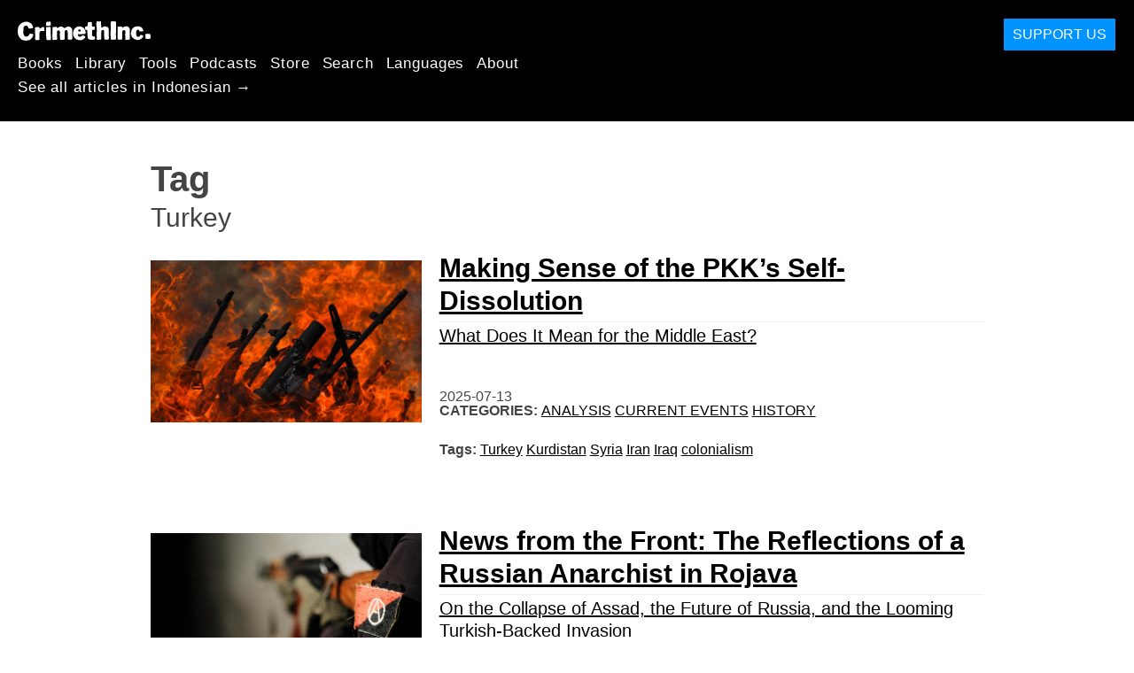

--- FILE ---
content_type: text/html; charset=utf-8
request_url: https://id.crimethinc.com/tags/turkey
body_size: 8891
content:
<!DOCTYPE html>
<html dir="ltr" lang="id" id="page" class="media-mode" prefix="og: http://ogp.me/ns#">
  <head>
    
  <!--
    ********************************************************************************************************
    I support your decision, I believe in change and hope you find just what it is that you are looking for.
    ********************************************************************************************************
  -->

<title>CrimethInc. : Turkey</title>
<meta charset="utf-8">
<meta http-equiv="X-UA-Compatible" content="IE=edge">
<meta name="viewport" content="width=device-width, initial-scale=1, shrink-to-fit=no">

<link rel="pgpkey" type="application/pgp-keys" href="/key.pub">

<meta name="csrf-param" content="authenticity_token" />
<meta name="csrf-token" content="N7RjTY9dF8RW5FfQsYjyMKVF_gifaV3y2ETdBCx8hjacbdB8BPJ2ZvAOCN4rrVTLBVKgwNiTbfCzy3LGNVrSiw" />

<!-- Search engines should use our meta tags for link previews -->
<meta name="robots" content="noydir">
<meta name="robots" content="noodp">

<!-- Chrome, Firefox OS and Opera -->
<meta name="theme-color" content="#000000">
<!-- Safari -->
<meta name="apple-mobile-web-app-status-bar-style" content="black">

<!-- General meta tags -->
<meta name="robots" content="index,follow">
<meta name="application-name" content="CrimethInc. : Turkey">
<meta name="description" content="CrimethInc. is a decentralized network pledged to anonymous collective action. We strive to reinvent our lives and our world according to the principles of self-determination and mutual aid.">
<meta name="generator" content="CrimethInc. Internet Rube Goldberg Machine 3000">
<meta name="author" content="CrimethInc. Ex-Workers Collective">

<!-- Google Site Verification for WebMaster tools -->
<!-- <meta name="google-site-verification" content="" /> -->

<!-- Social media support: Twitter Cards and Facebook (Open Graph) -->
<meta name="twitter:dnt" content="on">
<meta name="twitter:card" content="summary_large_image">
<meta name="twitter:site" content="@crimethinc">
<meta name="twitter:site:id" content="14884161">
<meta name="twitter:creator" content="@crimethinc">
<meta name="twitter:creator:id" content="14884161">
<meta name="twitter:url" content="https://id.crimethinc.com/tags/turkey" property="og:url">
<meta name="twitter:title" content="CrimethInc. ex-Workers’ Collective: Your ticket to a world free of charge" property="og:title">
<meta name="twitter:description" content="CrimethInc. is a decentralized network pledged to anonymous collective action. We strive to reinvent our lives and our world according to the principles of self-determination and mutual aid." property="og:description">
<meta name="twitter:image" content="https://cdn.crimethinc.com/assets/share/crimethinc-site-share.png" property="og:image">
<meta property="og:site_name" content="CrimethInc.">
<meta property="og:type" content="website">

<!-- Feeds: RSS/Atom and JSON Feed -->
    <link rel="alternate" type="application/atom+xml" title="CrimethInc. : Turkey" href="/tags/turkey/feed" />


<!-- Canonical URLs -->

<!-- BIO -->
<link rel="me" href="mailto:help@crimethinc.com">
<link rel="author" href="/about" title="About CrimethInc.">

<!-- Site search -->
<link rel="search" type="application/opensearchdescription+xml" href="https://crimethinc.com/opensearch.xml" title="CrimethInc.">

<!-- Sitemap -->
<link rel="home" href="https://crimethinc.com">
<link rel="index" href="https://crimethinc.com/sitemap">

<!-- Browser hints -->
<link rel="dns-prefetch" href="https://assets.crimethinc.com">
<link rel="dns-prefetch" href="https://cdn.crimethinc.com">

  <!-- Fav and touch icons -->
  <link rel="shortcut icon" href="/favicon.ico" type="image/x-icon">
  <link rel="apple-touch-icon icon" href="/apple-touch-icon.png" sizes="180x180" type="image/png">
  <link rel="mask-icon" href="/logo.svg" sizes="any" color="#000000">

  <!-- Windows, IE and Edge -->
  <meta name="msapplication-TileImage" content="/assets/icons/icon-144x144-db990e10839d96d73fbea65084220a931c26303c71b51116e28a827459340b8e.png">
  <meta name="msapplication-TileColor" content="#000000">

  <meta name="msapplication-square70x70logo" content="/assets/icons/icon-150x150-0a640ae0ca69985cea7af37103321d66c4ec512fd14aebb15805c176730611f8.png">
  <meta name="msapplication-square150x150logo" content="/assets/icons/icon-70x70-09272eec03e5a3309fe3d4a6a612dc4a96b64ee3decbcad924e02c28ded9484e.png">
  <meta name="msapplication-wide310x150logo" content="/assets/icons/icon-310x150-9e4aeec27d6e1ffcc8758850e71675f8df9e0304a4f33d47e581beb45220e346.png">
  <meta name="msapplication-square310x310logo" content="/assets/icons/icon-310x310-1729fce0f599a470d45d5eb77482b256c417fc51b6590a5e669bea23437e27c4.png">

  <!-- Icons and stuff for more browsers via manifest.json -->
  <link rel="manifest" href="/manifest.json">


<!-- CSS -->
<link rel="stylesheet" href="/assets/2017-2b8abba6d8a2e79ddf40543b1b6fd3362a3b076d312340bc7b53607b0808a288.css" media="all" />

<style>

</style>





    


  </head>

  <body id="tag">
    
    
    <header class="site-header" id="header">

  <span class="header-logo"><a href="/">CrimethInc.</a></span>

  <nav>
    <ul class="primary-navigation">
      <li class="nav-link"><a href="/books">Books</a></li>
      <li class="nav-link"><a href="/library">Library</a></li>
      <li class="nav-link"><a href="/tools">Tools</a></li>
      <li class="nav-link"><a href="/podcasts">Podcasts</a></li>
      <li class="nav-link"><a href="/store">Store</a></li>
      <li class="nav-link"><a href="/search">Search</a></li>
      <li class="nav-link"><a href="/languages">Languages</a></li>
      <li class="nav-link"><a href="/about">About</a></li>
    </ul>

      <ul>
        <li class="nav-link"><a href="/languages/bahasa-indonesia">See all articles in Indonesian →</a></li>
      </ul>
  </nav>

  <a class="button" href="/support">Support Us</a>
</header>



    <main>
      

<header>
  <h1>Tag</h1>
  <h2>Turkey</h2>
</header>

<div class="h-feed">
  
<div class="articles-list">
      <article class="h-entry">
    <div class="row">
      <div class="column column-one-third">
          <a href="/2025/07/13/making-sense-of-the-pkks-self-dissolution-what-does-it-mean-for-the-middle-east"><img class="u-photo header-image" alt="" src="https://cdn.crimethinc.com/assets/articles/2025/07/13/header.jpg" /></a>
      </div>

      <div class="column column-two-third">
        <header>
          <div class="p-name shadowed">
  <a href='/2025/07/13/making-sense-of-the-pkks-self-dissolution-what-does-it-mean-for-the-middle-east' class='article-titles'>

    <h1 class="p-x-title" id="making-sense-of-the-pkks-self-dissolution-what-does-it-mean-for-the-middle-east">
      Making Sense of the PKK&#8217;s Self-Dissolution
    </h1>

      <span class="screen-reader-only visually-hidden sr-only"> : </span>

      <h2 class="p-x-subtitle">
        What Does It Mean for the Middle East?
      </h2>

  </a>
</div>

          

<time class="dt-published" datetime="2025-07-13">
    2025-07-13
</time>


            <div class="categories">
    <b class="badge">Categories:</b>

    <ul>
        <li><a rel="tag" class="p-category" href="/categories/analysis">Analysis</a></li>
        <li><a rel="tag" class="p-category" href="/categories/current-events">Current Events</a></li>
        <li><a rel="tag" class="p-category" href="/categories/history">History</a></li>
    </ul>
  </div>

            <div class="tags">
    <b class="badge">Tags:</b>

    <ul>
        <li><a rel="tag" class="p-category" href="/tags/turkey">Turkey</a></li>
        <li><a rel="tag" class="p-category" href="/tags/kurdistan">Kurdistan</a></li>
        <li><a rel="tag" class="p-category" href="/tags/syria">Syria</a></li>
        <li><a rel="tag" class="p-category" href="/tags/iran">Iran</a></li>
        <li><a rel="tag" class="p-category" href="/tags/iraq">Iraq</a></li>
        <li><a rel="tag" class="p-category" href="/tags/colonialism">colonialism</a></li>
    </ul>
  </div>

        </header>
      </div>
    </div>
  </article>

      <article class="h-entry">
    <div class="row">
      <div class="column column-one-third">
          <a href="/2024/12/19/news-from-the-front-the-reflections-of-a-russian-anarchist-in-rojava"><img class="u-photo header-image" alt="" src="https://cdn.crimethinc.com/assets/articles/2024/12/19/header.jpg" /></a>
      </div>

      <div class="column column-two-third">
        <header>
          <div class="p-name shadowed">
  <a href='/2024/12/19/news-from-the-front-the-reflections-of-a-russian-anarchist-in-rojava' class='article-titles'>

    <h1 class="p-x-title" id="news-from-the-front-the-reflections-of-a-russian-anarchist-in-rojava">
      News from the Front: The Reflections of a Russian Anarchist in Rojava
    </h1>

      <span class="screen-reader-only visually-hidden sr-only"> : </span>

      <h2 class="p-x-subtitle">
        On the Collapse of Assad, the Future of Russia, and the Looming Turkish-Backed Invasion
      </h2>

  </a>
</div>

          

<time class="dt-published" datetime="2024-12-19">
    2024-12-19
</time>


            <div class="categories">
    <b class="badge">Categories:</b>

    <ul>
        <li><a rel="tag" class="p-category" href="/categories/current-events">Current Events</a></li>
    </ul>
  </div>

            <div class="tags">
    <b class="badge">Tags:</b>

    <ul>
        <li><a rel="tag" class="p-category" href="/tags/rojava">Rojava</a></li>
        <li><a rel="tag" class="p-category" href="/tags/syria">Syria</a></li>
        <li><a rel="tag" class="p-category" href="/tags/turkey">Turkey</a></li>
        <li><a rel="tag" class="p-category" href="/tags/russia">Russia</a></li>
        <li><a rel="tag" class="p-category" href="/tags/revolution">revolution</a></li>
    </ul>
  </div>

        </header>
      </div>
    </div>
  </article>

      <article class="h-entry">
    <div class="row">
      <div class="column column-one-third">
          <a href="/2024/12/11/resisting-local-authoritarianism-and-multipolar-imperialisms-in-georgia-a-deeper-look-into-the-protests"><img class="u-photo header-image" alt="" src="https://cdn.crimethinc.com/assets/articles/2024/12/11/header.jpg" /></a>
      </div>

      <div class="column column-two-third">
        <header>
          <div class="p-name shadowed">
  <a href='/2024/12/11/resisting-local-authoritarianism-and-multipolar-imperialisms-in-georgia-a-deeper-look-into-the-protests' class='article-titles'>

    <h1 class="p-x-title" id="resisting-local-authoritarianism-and-multipolar-imperialisms-in-georgia-a-deeper-look-into-the-protests">
      Resisting Local Authoritarianism and Multipolar Imperialisms in Georgia
    </h1>

      <span class="screen-reader-only visually-hidden sr-only"> : </span>

      <h2 class="p-x-subtitle">
        A Deeper Look into the Protests
      </h2>

  </a>
</div>

          

<time class="dt-published" datetime="2024-12-11">
    2024-12-11
</time>


            <div class="categories">
    <b class="badge">Categories:</b>

    <ul>
        <li><a rel="tag" class="p-category" href="/categories/analysis">Analysis</a></li>
        <li><a rel="tag" class="p-category" href="/categories/current-events">Current Events</a></li>
    </ul>
  </div>

            <div class="tags">
    <b class="badge">Tags:</b>

    <ul>
        <li><a rel="tag" class="p-category" href="/tags/georgia">Georgia</a></li>
        <li><a rel="tag" class="p-category" href="/tags/insurrection">insurrection</a></li>
        <li><a rel="tag" class="p-category" href="/tags/russia">Russia</a></li>
        <li><a rel="tag" class="p-category" href="/tags/armenia">Armenia</a></li>
        <li><a rel="tag" class="p-category" href="/tags/ukraine">Ukraine</a></li>
        <li><a rel="tag" class="p-category" href="/tags/turkey">Turkey</a></li>
    </ul>
  </div>

        </header>
      </div>
    </div>
  </article>

      <article class="h-entry">
    <div class="row">
      <div class="column column-one-third">
          <a href="/2024/12/02/the-syrian-civil-war-resumes-perspectives-on-the-conflict-from-western-and-northeastern-syria"><img class="u-photo header-image" alt="" src="https://cdn.crimethinc.com/assets/articles/2024/12/02/header.jpg" /></a>
      </div>

      <div class="column column-two-third">
        <header>
          <div class="p-name shadowed">
  <a href='/2024/12/02/the-syrian-civil-war-resumes-perspectives-on-the-conflict-from-western-and-northeastern-syria' class='article-titles'>

    <h1 class="p-x-title" id="the-syrian-civil-war-resumes-perspectives-on-the-conflict-from-western-and-northeastern-syria">
      The Syrian Civil War Resumes
    </h1>

      <span class="screen-reader-only visually-hidden sr-only"> : </span>

      <h2 class="p-x-subtitle">
        Perspectives on the Conflict from Western and Northeastern Syria
      </h2>

  </a>
</div>

          

<time class="dt-published" datetime="2024-12-02">
    2024-12-02
</time>


            <div class="categories">
    <b class="badge">Categories:</b>

    <ul>
        <li><a rel="tag" class="p-category" href="/categories/current-events">Current Events</a></li>
    </ul>
  </div>

            <div class="tags">
    <b class="badge">Tags:</b>

    <ul>
        <li><a rel="tag" class="p-category" href="/tags/syria">Syria</a></li>
        <li><a rel="tag" class="p-category" href="/tags/turkey">Turkey</a></li>
        <li><a rel="tag" class="p-category" href="/tags/rojava">Rojava</a></li>
        <li><a rel="tag" class="p-category" href="/tags/civil-war">civil war</a></li>
    </ul>
  </div>

        </header>
      </div>
    </div>
  </article>

      <article class="h-entry">
    <div class="row">
      <div class="column column-one-third">
          <a href="/2024/04/12/tremors-in-turkey-how-the-resistance-of-wan-defeated-erdogan-twice"><img class="u-photo header-image" alt="" src="https://cdn.crimethinc.com/assets/articles/2024/04/12/header.jpg" /></a>
      </div>

      <div class="column column-two-third">
        <header>
          <div class="p-name shadowed">
  <a href='/2024/04/12/tremors-in-turkey-how-the-resistance-of-wan-defeated-erdogan-twice' class='article-titles'>

    <h1 class="p-x-title" id="tremors-in-turkey-how-the-resistance-of-wan-defeated-erdogan-twice">
      Tremors in Turkey
    </h1>

      <span class="screen-reader-only visually-hidden sr-only"> : </span>

      <h2 class="p-x-subtitle">
        How the Resistance of Wan Defeated Erdoğan Twice
      </h2>

  </a>
</div>

          

<time class="dt-published" datetime="2024-04-12">
    2024-04-12
</time>


            <div class="categories">
    <b class="badge">Categories:</b>

    <ul>
        <li><a rel="tag" class="p-category" href="/categories/current-events">Current Events</a></li>
    </ul>
  </div>

            <div class="tags">
    <b class="badge">Tags:</b>

    <ul>
        <li><a rel="tag" class="p-category" href="/tags/kurdistan">Kurdistan</a></li>
        <li><a rel="tag" class="p-category" href="/tags/turkey">Turkey</a></li>
        <li><a rel="tag" class="p-category" href="/tags/democracy">democracy</a></li>
    </ul>
  </div>

        </header>
      </div>
    </div>
  </article>

      <article class="h-entry">
    <div class="row">
      <div class="column column-one-third">
          <a href="/2023/07/24/regarding-the-eviction-of-the-self-organized-refugee-camp-in-lavrio-greece-how-turkeys-war-on-kurds-and-the-european-unions-war-on-migrants-intersect"><img class="u-photo header-image" alt="" src="https://cdn.crimethinc.com/assets/articles/2023/07/24/header.jpg" /></a>
      </div>

      <div class="column column-two-third">
        <header>
          <div class="p-name shadowed">
  <a href='/2023/07/24/regarding-the-eviction-of-the-self-organized-refugee-camp-in-lavrio-greece-how-turkeys-war-on-kurds-and-the-european-unions-war-on-migrants-intersect' class='article-titles'>

    <h1 class="p-x-title" id="regarding-the-eviction-of-the-self-organized-refugee-camp-in-lavrio-greece-how-turkeys-war-on-kurds-and-the-european-unions-war-on-migrants-intersect">
      Regarding the Eviction of the Self-Organized Refugee Camp in Lavrio, Greece
    </h1>

      <span class="screen-reader-only visually-hidden sr-only"> : </span>

      <h2 class="p-x-subtitle">
        How Turkey’s War on Kurds and the European Union’s War on Migrants Intersect
      </h2>

  </a>
</div>

          

<time class="dt-published" datetime="2023-07-24">
    2023-07-24
</time>


            <div class="categories">
    <b class="badge">Categories:</b>

    <ul>
        <li><a rel="tag" class="p-category" href="/categories/analysis">Analysis</a></li>
        <li><a rel="tag" class="p-category" href="/categories/current-events">Current Events</a></li>
    </ul>
  </div>

            <div class="tags">
    <b class="badge">Tags:</b>

    <ul>
        <li><a rel="tag" class="p-category" href="/tags/greece">Greece</a></li>
        <li><a rel="tag" class="p-category" href="/tags/turkey">Turkey</a></li>
        <li><a rel="tag" class="p-category" href="/tags/european-union">european union</a></li>
        <li><a rel="tag" class="p-category" href="/tags/racism">racism</a></li>
        <li><a rel="tag" class="p-category" href="/tags/kurds">kurds</a></li>
        <li><a rel="tag" class="p-category" href="/tags/autonomous-spaces">autonomous spaces</a></li>
        <li><a rel="tag" class="p-category" href="/tags/eviction-defense">eviction defense</a></li>
        <li><a rel="tag" class="p-category" href="/tags/refugees">refugees</a></li>
    </ul>
  </div>

        </header>
      </div>
    </div>
  </article>

      <article class="h-entry">
    <div class="row">
      <div class="column column-one-third">
          <a href="/2023/03/16/disasters-of-state-the-earthquakes-in-turkey-and-syria"><img class="u-photo header-image" alt="" src="https://cdn.crimethinc.com/assets/articles/2023/03/16/header.jpg" /></a>
      </div>

      <div class="column column-two-third">
        <header>
          <div class="p-name shadowed">
  <a href='/2023/03/16/disasters-of-state-the-earthquakes-in-turkey-and-syria' class='article-titles'>

    <h1 class="p-x-title" id="disasters-of-state-the-earthquakes-in-turkey-and-syria">
      Disasters of State: On the Earthquakes in Turkey and Syria
    </h1>


  </a>
</div>

          

<time class="dt-published" datetime="2023-03-16">
    2023-03-16
</time>


            <div class="categories">
    <b class="badge">Categories:</b>

    <ul>
        <li><a rel="tag" class="p-category" href="/categories/analysis">Analysis</a></li>
        <li><a rel="tag" class="p-category" href="/categories/current-events">Current Events</a></li>
    </ul>
  </div>

            <div class="tags">
    <b class="badge">Tags:</b>

    <ul>
        <li><a rel="tag" class="p-category" href="/tags/syria">Syria</a></li>
        <li><a rel="tag" class="p-category" href="/tags/turkey">Turkey</a></li>
        <li><a rel="tag" class="p-category" href="/tags/greece">Greece</a></li>
        <li><a rel="tag" class="p-category" href="/tags/authoritarianism">Authoritarianism</a></li>
        <li><a rel="tag" class="p-category" href="/tags/earthquake">earthquake</a></li>
        <li><a rel="tag" class="p-category" href="/tags/natural-disaster">natural disaster</a></li>
    </ul>
  </div>

        </header>
      </div>
    </div>
  </article>

      <article class="h-entry">
    <div class="row">
      <div class="column column-one-third">
          <a href="/2022/06/20/addicted-to-tear-gas-the-gezi-resistance-june-2013-looking-back-on-a-high-point-of-resistance-in-turkey"><img class="u-photo header-image" alt="" src="https://cdn.crimethinc.com/assets/articles/2022/06/20/header.jpg" /></a>
      </div>

      <div class="column column-two-third">
        <header>
          <div class="p-name shadowed">
  <a href='/2022/06/20/addicted-to-tear-gas-the-gezi-resistance-june-2013-looking-back-on-a-high-point-of-resistance-in-turkey' class='article-titles'>

    <h1 class="p-x-title" id="addicted-to-tear-gas-the-gezi-resistance-june-2013-looking-back-on-a-high-point-of-resistance-in-turkey">
      &#8220;Addicted to Tear Gas&#8221;: The Gezi Resistance, June 2013
    </h1>

      <span class="screen-reader-only visually-hidden sr-only"> : </span>

      <h2 class="p-x-subtitle">
        Looking Back on a High Point of Resistance in Turkey
      </h2>

  </a>
</div>

          

<time class="dt-published" datetime="2022-06-20">
    2022-06-20
</time>


            <div class="categories">
    <b class="badge">Categories:</b>

    <ul>
        <li><a rel="tag" class="p-category" href="/categories/adventure">Adventure</a></li>
        <li><a rel="tag" class="p-category" href="/categories/history">History</a></li>
    </ul>
  </div>

            <div class="tags">
    <b class="badge">Tags:</b>

    <ul>
        <li><a rel="tag" class="p-category" href="/tags/turkey">Turkey</a></li>
        <li><a rel="tag" class="p-category" href="/tags/occupation">occupation</a></li>
        <li><a rel="tag" class="p-category" href="/tags/uprising">Uprising</a></li>
        <li><a rel="tag" class="p-category" href="/tags/syria">Syria</a></li>
    </ul>
  </div>

        </header>
      </div>
    </div>
  </article>

      <article class="h-entry">
    <div class="row">
      <div class="column column-one-third">
          <a href="/2020/10/11/one-year-since-the-turkish-invasion-of-rojava-an-interview-with-tekosina-anarsist-on-anarchist-participation-in-the-revolutionary-experiment-in-northeast-syria"><img class="u-photo header-image" alt="" src="https://cdn.crimethinc.com/assets/articles/2020/10/11/header.jpg" /></a>
      </div>

      <div class="column column-two-third">
        <header>
          <div class="p-name shadowed">
  <a href='/2020/10/11/one-year-since-the-turkish-invasion-of-rojava-an-interview-with-tekosina-anarsist-on-anarchist-participation-in-the-revolutionary-experiment-in-northeast-syria' class='article-titles'>

    <h1 class="p-x-title" id="one-year-since-the-turkish-invasion-of-rojava-an-interview-with-tekosina-anarsist-on-anarchist-participation-in-the-revolutionary-experiment-in-northeast-syria">
      One Year Since the Turkish Invasion of Rojava: An Interview with Tekoşîna Anarşîst
    </h1>

      <span class="screen-reader-only visually-hidden sr-only"> : </span>

      <h2 class="p-x-subtitle">
        On Anarchist Participation in the Revolutionary Experiment in Northeast Syria
      </h2>

  </a>
</div>

          

<time class="dt-published" datetime="2020-10-11">
    2020-10-11
</time>


            <div class="categories">
    <b class="badge">Categories:</b>

    <ul>
        <li><a rel="tag" class="p-category" href="/categories/analysis">Analysis</a></li>
        <li><a rel="tag" class="p-category" href="/categories/current-events">Current Events</a></li>
        <li><a rel="tag" class="p-category" href="/categories/history">History</a></li>
    </ul>
  </div>

            <div class="tags">
    <b class="badge">Tags:</b>

    <ul>
        <li><a rel="tag" class="p-category" href="/tags/trump">Trump</a></li>
        <li><a rel="tag" class="p-category" href="/tags/rojava">Rojava</a></li>
        <li><a rel="tag" class="p-category" href="/tags/syria">Syria</a></li>
        <li><a rel="tag" class="p-category" href="/tags/kurdistan">Kurdistan</a></li>
        <li><a rel="tag" class="p-category" href="/tags/turkey">Turkey</a></li>
        <li><a rel="tag" class="p-category" href="/tags/civil-war">civil war</a></li>
        <li><a rel="tag" class="p-category" href="/tags/anarchists">anarchists</a></li>
    </ul>
  </div>

        </header>
      </div>
    </div>
  </article>

      <article class="h-entry">
    <div class="row">
      <div class="column column-one-third">
          <a href="/2020/01/08/against-all-wars-against-all-governments-the-real-danger-of-the-conflict-with-iran"><img class="u-photo header-image" alt="" src="https://cdn.crimethinc.com/assets/articles/2020/01/08/header.jpg" /></a>
      </div>

      <div class="column column-two-third">
        <header>
          <div class="p-name shadowed">
  <a href='/2020/01/08/against-all-wars-against-all-governments-the-real-danger-of-the-conflict-with-iran' class='article-titles'>

    <h1 class="p-x-title" id="against-all-wars-against-all-governments-the-real-danger-of-the-conflict-with-iran">
      Against All Wars, Against All Governments
    </h1>

      <span class="screen-reader-only visually-hidden sr-only"> : </span>

      <h2 class="p-x-subtitle">
        Understanding the US-Iran War
      </h2>

  </a>
</div>

          

<time class="dt-published" datetime="2020-01-08">
    2020-01-08
</time>


            <div class="categories">
    <b class="badge">Categories:</b>

    <ul>
        <li><a rel="tag" class="p-category" href="/categories/analysis">Analysis</a></li>
        <li><a rel="tag" class="p-category" href="/categories/current-events">Current Events</a></li>
    </ul>
  </div>

            <div class="tags">
    <b class="badge">Tags:</b>

    <ul>
        <li><a rel="tag" class="p-category" href="/tags/iran">Iran</a></li>
        <li><a rel="tag" class="p-category" href="/tags/war">war</a></li>
        <li><a rel="tag" class="p-category" href="/tags/rojava">Rojava</a></li>
        <li><a rel="tag" class="p-category" href="/tags/syria">Syria</a></li>
        <li><a rel="tag" class="p-category" href="/tags/turkey">Turkey</a></li>
        <li><a rel="tag" class="p-category" href="/tags/iraq">Iraq</a></li>
        <li><a rel="tag" class="p-category" href="/tags/lebanon">Lebanon</a></li>
    </ul>
  </div>

        </header>
      </div>
    </div>
  </article>

      <article class="h-entry">
    <div class="row">
      <div class="column column-one-third">
          <a href="/2019/11/12/the-roots-of-turkish-fascism-and-the-threat-it-poses"><img class="u-photo header-image" alt="" src="https://cdn.crimethinc.com/assets/articles/2019/11/12/header1.jpg" /></a>
      </div>

      <div class="column column-two-third">
        <header>
          <div class="p-name shadowed">
  <a href='/2019/11/12/the-roots-of-turkish-fascism-and-the-threat-it-poses' class='article-titles'>

    <h1 class="p-x-title" id="the-roots-of-turkish-fascism-and-the-threat-it-poses">
      The Roots of Turkish Fascism
    </h1>

      <span class="screen-reader-only visually-hidden sr-only"> : </span>

      <h2 class="p-x-subtitle">
        And the Threat It Poses
      </h2>

  </a>
</div>

          

<time class="dt-published" datetime="2019-11-12">
    2019-11-12
</time>


            <div class="categories">
    <b class="badge">Categories:</b>

    <ul>
        <li><a rel="tag" class="p-category" href="/categories/analysis">Analysis</a></li>
        <li><a rel="tag" class="p-category" href="/categories/current-events">Current Events</a></li>
        <li><a rel="tag" class="p-category" href="/categories/history">History</a></li>
    </ul>
  </div>

            <div class="tags">
    <b class="badge">Tags:</b>

    <ul>
        <li><a rel="tag" class="p-category" href="/tags/fascism">fascism</a></li>
        <li><a rel="tag" class="p-category" href="/tags/rojava">Rojava</a></li>
        <li><a rel="tag" class="p-category" href="/tags/syria">Syria</a></li>
        <li><a rel="tag" class="p-category" href="/tags/kurdistan">Kurdistan</a></li>
        <li><a rel="tag" class="p-category" href="/tags/turkey">Turkey</a></li>
    </ul>
  </div>

        </header>
      </div>
    </div>
  </article>

      <article class="h-entry">
    <div class="row">
      <div class="column column-one-third">
          <a href="/2019/10/19/the-ceasefire-is-a-deadly-fraud-a-message-from-a-comrade-in-rojava"><img class="u-photo header-image" alt="" src="https://cdn.crimethinc.com/assets/articles/2019/10/19/11.jpg" /></a>
      </div>

      <div class="column column-two-third">
        <header>
          <div class="p-name shadowed">
  <a href='/2019/10/19/the-ceasefire-is-a-deadly-fraud-a-message-from-a-comrade-in-rojava' class='article-titles'>

    <h1 class="p-x-title" id="the-ceasefire-is-a-deadly-fraud-a-message-from-a-comrade-in-rojava">
      The &#8220;Ceasefire&#8221; Is a Deadly Fraud
    </h1>

      <span class="screen-reader-only visually-hidden sr-only"> : </span>

      <h2 class="p-x-subtitle">
        A Message from a Comrade in Rojava
      </h2>

  </a>
</div>

          

<time class="dt-published" datetime="2019-10-19">
    2019-10-19
</time>


            <div class="categories">
    <b class="badge">Categories:</b>

    <ul>
        <li><a rel="tag" class="p-category" href="/categories/current-events">Current Events</a></li>
    </ul>
  </div>

            <div class="tags">
    <b class="badge">Tags:</b>

    <ul>
        <li><a rel="tag" class="p-category" href="/tags/trump">Trump</a></li>
        <li><a rel="tag" class="p-category" href="/tags/rojava">Rojava</a></li>
        <li><a rel="tag" class="p-category" href="/tags/syria">Syria</a></li>
        <li><a rel="tag" class="p-category" href="/tags/kurdistan">Kurdistan</a></li>
        <li><a rel="tag" class="p-category" href="/tags/turkey">Turkey</a></li>
        <li><a rel="tag" class="p-category" href="/tags/civil-war">civil war</a></li>
    </ul>
  </div>

        </header>
      </div>
    </div>
  </article>

      <article class="h-entry">
    <div class="row">
      <div class="column column-one-third">
          <a href="/2019/10/12/why-the-turkish-invasion-matters-addressing-the-hard-questions-about-imperialism-and-solidarity"><img class="u-photo header-image" alt="" src="https://cdn.crimethinc.com/assets/articles/2019/10/12/header.jpg" /></a>
      </div>

      <div class="column column-two-third">
        <header>
          <div class="p-name shadowed">
  <a href='/2019/10/12/why-the-turkish-invasion-matters-addressing-the-hard-questions-about-imperialism-and-solidarity' class='article-titles'>

    <h1 class="p-x-title" id="why-the-turkish-invasion-matters-addressing-the-hard-questions-about-imperialism-and-solidarity">
      Why the Turkish Invasion Matters
    </h1>

      <span class="screen-reader-only visually-hidden sr-only"> : </span>

      <h2 class="p-x-subtitle">
        Addressing the Hard Questions about Imperialism and Solidarity
      </h2>

  </a>
</div>

          

<time class="dt-published" datetime="2019-10-12">
    2019-10-12
</time>


            <div class="categories">
    <b class="badge">Categories:</b>

    <ul>
        <li><a rel="tag" class="p-category" href="/categories/current-events">Current Events</a></li>
    </ul>
  </div>

            <div class="tags">
    <b class="badge">Tags:</b>

    <ul>
        <li><a rel="tag" class="p-category" href="/tags/trump">Trump</a></li>
        <li><a rel="tag" class="p-category" href="/tags/rojava">Rojava</a></li>
        <li><a rel="tag" class="p-category" href="/tags/syria">Syria</a></li>
        <li><a rel="tag" class="p-category" href="/tags/kurdistan">Kurdistan</a></li>
        <li><a rel="tag" class="p-category" href="/tags/turkey">Turkey</a></li>
        <li><a rel="tag" class="p-category" href="/tags/civil-war">civil war</a></li>
    </ul>
  </div>

        </header>
      </div>
    </div>
  </article>

      <article class="h-entry">
    <div class="row">
      <div class="column column-one-third">
          <a href="/2019/10/09/seruan-untuk-bertindak-solidaritas-dengan-rojava-lawan-invasi-turki-panggilan-mendesak-dari-jaringan-organisasi"><img class="u-photo header-image" alt="" src="https://cdn.crimethinc.com/assets/articles/2019/10/09/header.jpg" /></a>
      </div>

      <div class="column column-two-third">
        <header>
          <div class="p-name shadowed">
  <a href='/2019/10/09/seruan-untuk-bertindak-solidaritas-dengan-rojava-lawan-invasi-turki-panggilan-mendesak-dari-jaringan-organisasi' class='article-titles'>

    <h1 class="p-x-title" id="seruan-untuk-bertindak-solidaritas-dengan-rojava-lawan-invasi-turki-panggilan-mendesak-dari-jaringan-organisasi">
      Seruan untuk Bertindak: Solidaritas dengan Rojava — Lawan Invasi Turki!
    </h1>

      <span class="screen-reader-only visually-hidden sr-only"> : </span>

      <h2 class="p-x-subtitle">
        Panggilan Mendesak dari Jaringan Organisasi
      </h2>

  </a>
</div>

          

<time class="dt-published" datetime="2019-10-09">
    2019-10-09
</time>


            <div class="categories">
    <b class="badge">Categories:</b>

    <ul>
        <li><a rel="tag" class="p-category" href="/categories/calling-all-anarchists">Calling All Anarchists</a></li>
        <li><a rel="tag" class="p-category" href="/categories/current-events">Current Events</a></li>
    </ul>
  </div>

            <div class="tags">
    <b class="badge">Tags:</b>

    <ul>
        <li><a rel="tag" class="p-category" href="/tags/trump">Trump</a></li>
        <li><a rel="tag" class="p-category" href="/tags/rojava">Rojava</a></li>
        <li><a rel="tag" class="p-category" href="/tags/syria">Syria</a></li>
        <li><a rel="tag" class="p-category" href="/tags/call-to-action">call to action</a></li>
        <li><a rel="tag" class="p-category" href="/tags/kurdistan">Kurdistan</a></li>
        <li><a rel="tag" class="p-category" href="/tags/turkey">Turkey</a></li>
        <li><a rel="tag" class="p-category" href="/tags/civil-war">civil war</a></li>
    </ul>
  </div>

        </header>
      </div>
    </div>
  </article>

      <article class="h-entry">
    <div class="row">
      <div class="column column-one-third">
          <a href="/2019/10/08/interview-with-the-internationalist-commune-in-rojava-facing-the-threat-of-invasion"><img class="u-photo header-image" alt="" src="https://cdn.crimethinc.com/assets/articles/2019/10/08/header.jpg" /></a>
      </div>

      <div class="column column-two-third">
        <header>
          <div class="p-name shadowed">
  <a href='/2019/10/08/interview-with-the-internationalist-commune-in-rojava-facing-the-threat-of-invasion' class='article-titles'>

    <h1 class="p-x-title" id="interview-with-the-internationalist-commune-in-rojava-facing-the-threat-of-invasion">
      Interview with the Internationalist Commune in Rojava
    </h1>

      <span class="screen-reader-only visually-hidden sr-only"> : </span>

      <h2 class="p-x-subtitle">
        Facing the Threat of Invasion
      </h2>

  </a>
</div>

          

<time class="dt-published" datetime="2019-10-08">
    2019-10-08
</time>


            <div class="categories">
    <b class="badge">Categories:</b>

    <ul>
        <li><a rel="tag" class="p-category" href="/categories/current-events">Current Events</a></li>
    </ul>
  </div>

            <div class="tags">
    <b class="badge">Tags:</b>

    <ul>
        <li><a rel="tag" class="p-category" href="/tags/trump">Trump</a></li>
        <li><a rel="tag" class="p-category" href="/tags/rojava">Rojava</a></li>
        <li><a rel="tag" class="p-category" href="/tags/syria">Syria</a></li>
        <li><a rel="tag" class="p-category" href="/tags/kurdistan">Kurdistan</a></li>
        <li><a rel="tag" class="p-category" href="/tags/turkey">Turkey</a></li>
        <li><a rel="tag" class="p-category" href="/tags/civil-war">civil war</a></li>
    </ul>
  </div>

        </header>
      </div>
    </div>
  </article>

      <article class="h-entry">
    <div class="row">
      <div class="column column-one-third">
          <a href="/2019/10/07/the-nationalists-and-the-jihadists-together-and-against-them-only-autonomous-resistance"><img class="u-photo header-image" alt="" src="https://cdn.crimethinc.com/assets/articles/2019/10/07/header.jpg" /></a>
      </div>

      <div class="column column-two-third">
        <header>
          <div class="p-name shadowed">
  <a href='/2019/10/07/the-nationalists-and-the-jihadists-together-and-against-them-only-autonomous-resistance' class='article-titles'>

    <h1 class="p-x-title" id="the-nationalists-and-the-jihadists-together-and-against-them-only-autonomous-resistance">
      The Nationalists and the Jihadists Together
    </h1>

      <span class="screen-reader-only visually-hidden sr-only"> : </span>

      <h2 class="p-x-subtitle">
        And Against Them, Only Autonomous Resistance
      </h2>

  </a>
</div>

          

<time class="dt-published" datetime="2019-10-07">
    2019-10-07
</time>


            <div class="categories">
    <b class="badge">Categories:</b>

    <ul>
        <li><a rel="tag" class="p-category" href="/categories/current-events">Current Events</a></li>
    </ul>
  </div>

            <div class="tags">
    <b class="badge">Tags:</b>

    <ul>
        <li><a rel="tag" class="p-category" href="/tags/trump">Trump</a></li>
        <li><a rel="tag" class="p-category" href="/tags/rojava">Rojava</a></li>
        <li><a rel="tag" class="p-category" href="/tags/syria">Syria</a></li>
        <li><a rel="tag" class="p-category" href="/tags/kurdistan">Kurdistan</a></li>
        <li><a rel="tag" class="p-category" href="/tags/turkey">Turkey</a></li>
        <li><a rel="tag" class="p-category" href="/tags/civil-war">civil war</a></li>
    </ul>
  </div>

        </header>
      </div>
    </div>
  </article>

      <article class="h-entry">
    <div class="row">
      <div class="column column-one-third">
          <a href="/2018/06/05/hackback-talking-with-phineas-fisher-hacking-as-direct-action-against-the-surveillance-state"><img class="u-photo header-image" alt="" src="https://cdn.crimethinc.com/assets/articles/2018/06/05/header.jpg" /></a>
      </div>

      <div class="column column-two-third">
        <header>
          <div class="p-name shadowed">
  <a href='/2018/06/05/hackback-talking-with-phineas-fisher-hacking-as-direct-action-against-the-surveillance-state' class='article-titles'>

    <h1 class="p-x-title" id="hackback-talking-with-phineas-fisher-hacking-as-direct-action-against-the-surveillance-state">
      HackBack! Talking with Phineas Fisher
    </h1>

      <span class="screen-reader-only visually-hidden sr-only"> : </span>

      <h2 class="p-x-subtitle">
        Hacking as Direct Action against the Surveillance State
      </h2>

  </a>
</div>

          

<time class="dt-published" datetime="2018-06-05">
    2018-06-05
</time>


            <div class="categories">
    <b class="badge">Categories:</b>

    <ul>
        <li><a rel="tag" class="p-category" href="/categories/technology">Technology</a></li>
    </ul>
  </div>

            <div class="tags">
    <b class="badge">Tags:</b>

    <ul>
        <li><a rel="tag" class="p-category" href="/tags/hacking">hacking</a></li>
        <li><a rel="tag" class="p-category" href="/tags/surveillance">surveillance</a></li>
        <li><a rel="tag" class="p-category" href="/tags/turkey">Turkey</a></li>
        <li><a rel="tag" class="p-category" href="/tags/catalonia">Catalonia</a></li>
    </ul>
  </div>

        </header>
      </div>
    </div>
  </article>

      <article class="h-entry">
    <div class="row">
      <div class="column column-one-third">
          <a href="/2015/02/04/feature-turkish-anarchists-on-the-fight-for-kobane"><img class="u-photo header-image" alt="" src="https://cdn.crimethinc.com/assets/features/kobane/images/collage1370.jpg" /></a>
      </div>

      <div class="column column-two-third">
        <header>
          <div class="p-name shadowed">
  <a href='/2015/02/04/feature-turkish-anarchists-on-the-fight-for-kobane' class='article-titles'>

    <h1 class="p-x-title" id="feature-turkish-anarchists-on-the-fight-for-kobane">
      Turkish Anarchists on the Fight for Kobanê
    </h1>


  </a>
</div>

          

<time class="dt-published" datetime="2015-02-04">
    2015-02-04
</time>


            <div class="categories">
    <b class="badge">Categories:</b>

    <ul>
        <li><a rel="tag" class="p-category" href="/categories/analysis">Analysis</a></li>
        <li><a rel="tag" class="p-category" href="/categories/features">Features</a></li>
        <li><a rel="tag" class="p-category" href="/categories/history">History</a></li>
    </ul>
  </div>

            <div class="tags">
    <b class="badge">Tags:</b>

    <ul>
        <li><a rel="tag" class="p-category" href="/tags/kobane">Kobane</a></li>
        <li><a rel="tag" class="p-category" href="/tags/turkey">Turkey</a></li>
    </ul>
  </div>

        </header>
      </div>
    </div>
  </article>

</div>

</div>



    </main>

    <footer id="site-footer">
  <div class="footer-sections">
    <nav class="footer-section footer-section-nav">
  <div class="footer-section-container">

    <h1>Site Map</h1>

    <dl>
      <dt class="nav-label nav-label-articles">
        <a href="/library">Articles</a>
        <b><a href="/feed">RSS</a></b>
      </dt>
      <dd>
          <a href="/categories/arts">Arts</a>
          <a href="/categories/adventure">Adventure</a>
          <a href="/categories/analysis">Analysis</a>
          <a href="/categories/current-events">Current Events</a>
          <a href="/categories/history">History</a>
          <a href="/categories/how-to">How To</a>
          <a href="/categories/news">News</a>
          <a href="/categories/technology">Technology</a>
      </dd>

      <dt class="nav-label nav-label-articles">
        <a href="/tools">Tools</a>
      </dt>
      <dd>
          <a href="/zines">Zines</a>
          <a href="/journals">Journals</a>
          <a href="/posters">Posters</a>
          <a href="/stickers">Stickers</a>
          <a href="/videos">Videos</a>
          <a href="/music">Music</a>
          <a href="/logos">Logos</a>
          <a href="/tce">To Change Everything</a>
          <a href="/steal-something-from-work-day">Steal Something from Work Day</a>
      </dd>

      <dt class="nav-label nav-label-books"><a href="/books">Books</a></dt>
      <dd>
          <a href="/books/from-democracy-to-freedom">From Democracy to Freedom</a>
          <a href="/books/contradictionary">Contradictionary</a>
          <a href="/books/work">Work</a>
          <a href="/books/expect-resistance">Expect Resistance</a>
          <a href="/books/recipes-for-disaster">Recipes for Disaster</a>
          <a href="/books/days-of-war-nights-of-love">Days of War Nights of Love</a>
          <a href="/books/no-wall-they-can-build">No Wall They Can Build</a>
          <a href="/books/off-the-map">Off the Map</a>
      </dd>

      <dt class="nav-label nav-label-podcast">
        <a href="/podcasts">Podcast</a>
        <b><a href="/podcast/feed">RSS</a></b>
      </dt>
      <dd>
          <a href="/podcasts/the-ex-worker">The Ex-Worker</a>
          <a href="/podcasts/no-wall-they-can-build">No Wall They can Build</a>
          <a href="/podcasts/the-hotwire">The Hotwire</a>
      </dd>

      <dt class="nav-label nav-label-store"><a href="/store">Store</a></dt>
      <dd>
        <a href="/store">Books, Posters, Stickers, and more…</a>
      </dd>

      <dt class="nav-label nav-label-languages" id="languages"><a href="/languages">Languages</a></dt>
      <dd>
          <a href="/languages/english">English</a>
          <a href="/languages/espa%C3%B1ol">Español</a>
          <a href="/languages/italiano">Italiano</a>
          <a href="/languages/deutsch">Deutsch</a>
          <a href="/languages/fran%C3%A7ais">Français</a>
          <a href="/languages/portugu%C3%AAs-brasileiro">Português Brasileiro</a>
          <a href="/languages/%D1%80%D1%83%D1%81%D1%81%D0%BA%D0%B8%D0%B9">Русский</a>
          <a href="/languages/polski">Polski</a>
          <a href="/languages/suomi">Suomi</a>
          <a href="/languages/%CE%B5%CE%BB%CE%BB%CE%B7%CE%BD%CE%B9%CE%BA%CE%AC">Ελληνικά</a>
          <a href="/languages/%D0%B1%D1%8A%D0%BB%D0%B3%D0%B0%D1%80%D1%81%D0%BA%D0%B8">Български</a>
          <a href="/languages/bahasa-indonesia">Bahasa Indonesia</a>
          <a href="/languages/%E6%97%A5%E6%9C%AC%E8%AA%9E">日本語</a>
          <a href="/languages/%E4%B8%AD%E6%96%87">中文</a>
          <a href="/languages/%C4%8De%C5%A1tina">čeština</a>
          <a href="/languages/magyar">Magyar</a>
          <a href="/languages/t%C3%BCrk%C3%A7e">Türkçe</a>
          <a href="/languages/%D9%81%D8%A7%D8%B1%D8%B3%DB%8C">فارسی</a>
          <a href="/languages/nederlands">Nederlands</a>
          <a href="/languages/euskara">Euskara</a>
          <a href="/languages/srpskohrvatski">Srpskohrvatski</a>
          <a href="/languages/%ED%95%9C%EA%B5%AD%EC%96%B4">한국어</a>
          <a href="/languages/rom%C3%A2n%C4%83">Română</a>
          <a href="/languages/%E0%A6%AC%E0%A6%BE%E0%A6%82%E0%A6%B2%E0%A6%BE">বাংলা</a>
          <a href="/languages/svenska">Svenska</a>
          <a href="/languages/%D8%A7%D9%8E%D9%84%D9%92%D8%B9%D9%8E%D8%B1%D9%8E%D8%A8%D9%90%D9%8A%D9%8E%D9%91%D8%A9%D9%8F%E2%80%8E">اَلْعَرَبِيَّةُ‎</a>
          <a href="/languages/dansk">Dansk</a>
          <a href="/languages/%D7%A2%D6%B4%D7%91%D6%B0%D7%A8%D6%B4%D7%99%D7%AA">עִבְרִית</a>
          <a href="/languages/%E0%B8%A0%E0%B8%B2%E0%B8%A9%E0%B8%B2%E0%B9%84%E0%B8%97%E0%B8%A2">ภาษาไทย</a>
          <a href="/languages/%D1%83%D0%BA%D1%80%D0%B0%D1%97%D0%BD%D1%81%D1%8C%D0%BA%D0%B0-%D0%BC%D0%BE%D0%B2%D0%B0">українська мова</a>
          <a href="/languages/ti%E1%BA%BFng-vi%E1%BB%87t">Tiếng Việt</a>
          <a href="/languages/catal%C3%A0">Català</a>
          <a href="/languages/%DE%8B%DE%A8%DE%88%DE%AC%DE%80%DE%A8">ދިވެހި</a>
          <a href="/languages/gallego">Gallego</a>
          <a href="/languages/kurmanc%C3%AE">Kurmancî</a>
          <a href="/languages/norsk">Norsk</a>
          <a href="/languages/%E1%9C%8F%E1%9C%92%E1%9C%83%E1%9C%85%E1%9C%94-%E1%9C%86%E1%9C%84%E1%9C%8E%E1%9C%93%E1%9C%84%E1%9C%94">ᜏᜒᜃᜅ᜔ ᜆᜄᜎᜓᜄ᜔</a>
      </dd>
    </dl>
  </div>
</nav>

    <div class="footer-section footer-section-about">
  <div class="footer-section-container">

    <div class="about-us">
      <h1 class="about-us-heading">About CrimethInc.</h1>

      <div class="about-us-description">
        <p>CrimethInc. is a rebel alliance—a decentralized network pledged to anonymous collective action—a breakout from the prisons of our age. We strive to reinvent our lives and our world according to the principles of self-determination and mutual aid.</p>

<p>We believe that you should be free to dispose of your limitless potential on your own terms: that no government, market, or ideology should be able to dictate what your life can be. If you agree, <em>let’s do something about it.</em></p>

      </div>

      <p class="about-us-link">
        <a href="/about">More about CrimethInc. →</a>
      </p>
    </div>

    <div class="first-time">
      <div class="first-time-description">
        <p>Is this your first time hearing about CrimethInc.?</p>

      </div>

      <p class="first-time-link">
        <a href="/start">Start here. →</a>
      </p>
    </div>

    <!--
    <div class="support-site">
      <a class="support-site button" href="/support">Support this site</a>
    </div>
    -->

  </div>
</div>

    <div class="footer-section footer-section-contact">
  <div class="footer-section-container">

    <div id="subscribe" class="newsletter-signup">
  <div id="mc_embed_signup"><!-- Begin MailChimp Signup Form -->

    <h1 class="newsletter-signup-label">Email Updates</h1>
    <div class="newsletter-signup-description"><p>Sign up here to receive regular email updates. <em>(Processed by Mailchimp.)</em></p>
</div>

    <form id="mc-embedded-subscribe-form" class="newsletter-signup-form validate" action="//crimethinc.us2.list-manage.com/subscribe/post?u=cb48383602b7373f496e9ba33&amp;amp;id=344714b249" accept-charset="UTF-8" method="post"><input type="hidden" name="authenticity_token" value="OMFyRPnFkGpzARJgfrM6oZ3XLXIkB1x7RZtT_37oLYwcFLiz-RV6idT5EOENUD9J4V2vXsAzXqt_ta9FthlhKA" autocomplete="off" />
        <div class="mc-field-group">
          <label class="screen-reader-only form-label" for="mce-EMAIL">What’s your email address?</label>
          <input name="EMAIL" id="mce-EMAIL" placeholder="What’s your email address?" class="simple-field" type="email" />
        </div>

        <div class="mc-field-group">
          <label class="screen-reader-only form-label" for="mce-MMERGE3">You want a lot of emails? Or a little?</label>

          <select name="MMERGE3" class="required" id="mce-MMERGE3">
            <option value="Every little thing. (Many emails)">Every little thing. (Many emails)</option>
            <option value="Just the big stuff! (Fewer emails)">Just the big stuff! (Fewer emails)</option>
          </select>
        </div>

        <div id="mce-responses" class="clear screen-reader-only">
          <div class="response" id="mce-error-response">  </div>
          <div class="response" id="mce-success-response"></div>
        </div>

        <button name="subscribe" type="submit" id="mc-embedded-subscribe">Sign Up</button>

        <!-- real people should not fill this in and expect good things - do not remove this or risk form bot signups-->
        <div id="a-thing-with-an-id" style="position: absolute; left: -5000px;" aria-hidden="true"><input type="text" name="b_cb48383602b7373f496e9ba33_344714b249" tabindex="-1" value="" autocomplete="off"></div>
</form>
  </div><!--End mc_embed_signup-->
</div><!-- #subscribe.newsletter-signup -->

    <div id="social" class="social">
  <h1>Find Us Elsewhere</h1>
  <p>Keep up with our activities on the following additional platforms.</p>


  <ul class="social-links">
      <li class="social-link">
        <a class="link-name-crimethinc-on-mastodon link-domain-todon" target="_blank" rel="me noopener" href="https://todon.eu/@CrimethInc">CrimethInc. on Mastodon</a>
      </li>
      <li class="social-link">
        <a class="link-name-crimethinc-on-facebook link-domain-facebook" target="_blank" rel="me noopener" href="https://facebook.com/To-Change-Everything-103734818122357">Crimethinc. on Facebook</a>
      </li>
      <li class="social-link">
        <a class="link-name-crimethinc-on-instagram link-domain-instagram" target="_blank" rel="me noopener" href="https://instagram.com/crimethincredux">Crimethinc. on Instagram</a>
      </li>
      <li class="social-link">
        <a class="link-name-crimethinc-on-bluesky link-domain-bsky" target="_blank" rel="me noopener" href="https://bsky.app/profile/crimethinc.com">Crimethinc. on Bluesky</a>
      </li>
      <li class="social-link">
        <a class="link-name-crimethinc-on-github link-domain-github" target="_blank" rel="me noopener" href="https://github.com/crimethinc">CrimethInc. on Github</a>
      </li>
      <li class="social-link">
        <a class="link-name-crimethinc-on-tumblr link-domain-tumblr" target="_blank" rel="me noopener" href="https://crimethinc.tumblr.com">CrimethInc. on Tumblr</a>
      </li>
      <li class="social-link">
        <a class="link-name-crimethinc-on-bandcamp link-domain-bandcamp" target="_blank" rel="me noopener" href="https://crimethinc.bandcamp.com">CrimethInc. on Bandcamp</a>
      </li>
      <li class="social-link">
        <a class="link-name-crimethinc-on-telegram link-domain-telegram" target="_blank" rel="me noopener" href="https://t.me/ExWorkers">CrimethInc. on Telegram</a>
      </li>
      <li class="social-link">
        <a class="link-name-crimethinc-on-tiktok link-domain-tiktok" target="_blank" rel="me noopener" href="https://tiktok.com/@crimethinc">Crimethinc. on TikTok</a>
      </li>
      <li class="social-link">
        <a class="link-name-crimethinc-on-peertube link-domain-kolektiva" target="_blank" rel="me noopener" href="https://kolektiva.media/a/crimethinc">CrimethInc. on Peertube</a>
      </li>
      <li class="social-link">
        <a class="link-name-crimethinc-on-youtube link-domain-youtube" target="_blank" rel="me noopener" href="https://youtube.com/@crimethincexworkerscollective">CrimethInc. on YouTube</a>
      </li>
      <li class="social-link">
        <a class="link-name-crimethinc-on-reddit link-domain-reddit" target="_blank" rel="me noopener" href="https://reddit.com/r/CrimethInc">CrimethInc. on Reddit</a>
      </li>
      <li class="social-link">
        <a class="link-name-crimethinccom-articles-rss-feed link-domain-crimethinc" target="_blank" rel="me noopener" href="https://crimethinc.com/feed">CrimethInc.com Articles RSS feed</a>
      </li>
  </ul>

  <form class="article-archives-search-form" action="/search" accept-charset="UTF-8" method="get">
  <label class="screen-reader-only" for="q">Search Archives…</label>
  <input type="search" name="q" id="q" placeholder="Search Archives…" class="simple-field" autocomplete="off" />
</form>
</div>


  </div>
</div>

  </div>


  <div rel="license" class="license">
    <p>Mobilis in mobili</p>
  </div>
</footer>

  </body>
</html>
